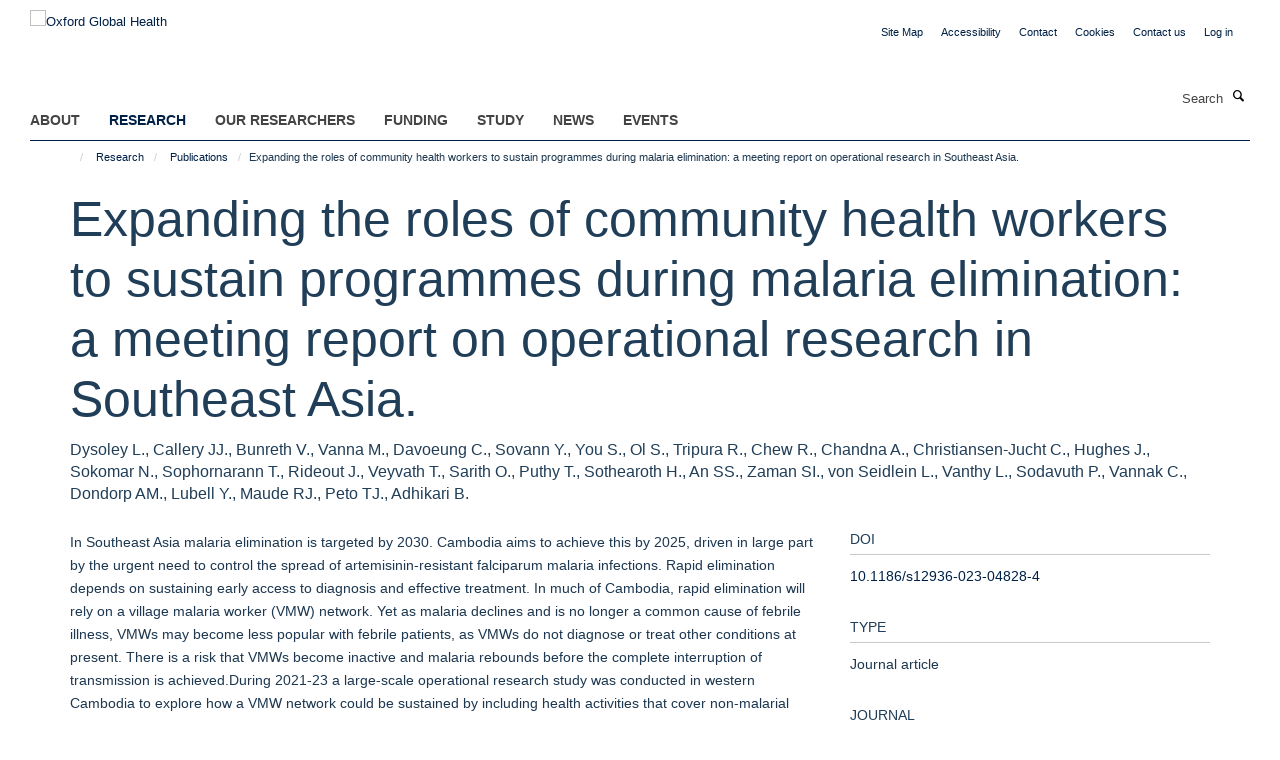

--- FILE ---
content_type: text/html;charset=utf-8
request_url: https://034.medsci.ox.ac.uk/research/publications/1595091?a85dce7e-bcc1-11f0-927c-c3d4946fa11b
body_size: 13444
content:
<!doctype html>
<html xmlns="http://www.w3.org/1999/xhtml" lang="en" xml:lang="en">

    <head><base href="https://034.medsci.ox.ac.uk/research/publications/1595091/" />
        <meta charset="utf-8" />
        <meta name="viewport" content="width=device-width, initial-scale=1.0" />
        <meta name="apple-mobile-web-app-capable" content="yes" />
        <meta name="apple-mobile-web-app-title" content="Haiku" />
        
        <meta http-equiv="Content-Type" content="text/html; charset=utf-8" /><meta name="citation_title" content="Expanding the roles of community health workers to sustain programmes during malaria elimination: a meeting report on operational research in Southeast Asia." /><meta name="citation_author" content="Dysoley L." /><meta name="citation_author" content="Callery JJ." /><meta name="citation_author" content="Bunreth V." /><meta name="citation_author" content="Vanna M." /><meta name="citation_author" content="Davoeung C." /><meta name="citation_author" content="Sovann Y." /><meta name="citation_author" content="You S." /><meta name="citation_author" content="Ol S." /><meta name="citation_author" content="Tripura R." /><meta name="citation_author" content="Chew R." /><meta name="citation_author" content="Chandna A." /><meta name="citation_author" content="Christiansen-Jucht C." /><meta name="citation_author" content="Hughes J." /><meta name="citation_author" content="Sokomar N." /><meta name="citation_author" content="Sophornarann T." /><meta name="citation_author" content="Rideout J." /><meta name="citation_author" content="Veyvath T." /><meta name="citation_author" content="Sarith O." /><meta name="citation_author" content="Puthy T." /><meta name="citation_author" content="Sothearoth H." /><meta name="citation_author" content="An SS." /><meta name="citation_author" content="Zaman SI." /><meta name="citation_author" content="von Seidlein L." /><meta name="citation_author" content="Vanthy L." /><meta name="citation_author" content="Sodavuth P." /><meta name="citation_author" content="Vannak C." /><meta name="citation_author" content="Dondorp AM." /><meta name="citation_author" content="Lubell Y." /><meta name="citation_author" content="Maude RJ." /><meta name="citation_author" content="Peto TJ." /><meta name="citation_author" content="Adhikari B." /><meta name="citation_publication_date" content="2024/01/02" /><meta name="citation_journal_title" content="Malar J" /><meta name="citation_volume" content="23" /><meta name="citation_firstpage" content="2" /><meta content="In Southeast Asia malaria elimination is targeted by 2030. Cambodia aims to achieve this by 2025, driven in large part by the urgent need to control the spread of artemisinin-resistant falciparum malaria infections. Rapid elimination depends on sustaining early access to diagnosis and effective treatment. In much of Cambodia, rapid elimination will rely on a village malaria worker (VMW) network. Yet as malaria declines and is no longer a common cause of febrile illness, VMWs may become less popular with febrile patients, as VMWs do not diagnose or treat other conditions at present. There is a risk that VMWs become inactive and malaria rebounds before the complete interruption of transmission is achieved.During 2021-23 a large-scale operational research study was conducted in western Cambodia to explore how a VMW network could be sustained by including health activities that cover non-malarial illnesses to encourage febrile patients to continue to attend. 105 VMWs received new rapid diagnostic tests (including dengue antigen-antibody and combined malaria/C-reactive protein tests), were trained in electronic data collection, and attended health education packages on hygiene and sanitation, disease surveillance and first aid, management of mild illness, and vaccination and antenatal care.In August 2023 the National Malaria Control Programme of Cambodia convened a stakeholder meeting in Battambang, Cambodia. Findings from the study were reviewed in the context of current malaria elimination strategies. The discussions informed policy options to sustain the relevance of the VMW network in Cambodia, and the potential for its integration with other health worker networks. This expansion could ensure VMWs remain active and relevant until malaria elimination is accomplished." name="description" /><meta name="og:title" content="Expanding the roles of community health workers to sustain programmes during malaria elimination: a meeting report on operational research in Southeast Asia." /><meta name="og:description" content="In Southeast Asia malaria elimination is targeted by 2030. Cambodia aims to achieve this by 2025, driven in large part by the urgent need to control the spread of artemisinin-resistant falciparum malaria infections. Rapid elimination depends on sustaining early access to diagnosis and effective treatment. In much of Cambodia, rapid elimination will rely on a village malaria worker (VMW) network. Yet as malaria declines and is no longer a common cause of febrile illness, VMWs may become less popular with febrile patients, as VMWs do not diagnose or treat other conditions at present. There is a risk that VMWs become inactive and malaria rebounds before the complete interruption of transmission is achieved.During 2021-23 a large-scale operational research study was conducted in western Cambodia to explore how a VMW network could be sustained by including health activities that cover non-malarial illnesses to encourage febrile patients to continue to attend. 105 VMWs received new rapid diagnostic tests (including dengue antigen-antibody and combined malaria/C-reactive protein tests), were trained in electronic data collection, and attended health education packages on hygiene and sanitation, disease surveillance and first aid, management of mild illness, and vaccination and antenatal care.In August 2023 the National Malaria Control Programme of Cambodia convened a stakeholder meeting in Battambang, Cambodia. Findings from the study were reviewed in the context of current malaria elimination strategies. The discussions informed policy options to sustain the relevance of the VMW network in Cambodia, and the potential for its integration with other health worker networks. This expansion could ensure VMWs remain active and relevant until malaria elimination is accomplished." /><meta name="og:url" content="https://034.medsci.ox.ac.uk/research/publications/1595091" /><meta name="twitter:card" content="summary" /><meta name="twitter:title" content="Expanding the roles of community health workers to sustain programmes during malaria elimination: a meeting report on operational research in Southeast Asia." /><meta name="twitter:description" content="In Southeast Asia malaria elimination is targeted by 2030. Cambodia aims to achieve this by 2025, driven in large part by the urgent need to control the spread of artemisinin-resistant falciparum malaria infections. Rapid elimination depends on sustaining early access to diagnosis and effective treatment. In much of Cambodia, rapid elimination will rely on a village malaria worker (VMW) network. Yet as malaria declines and is no longer a common cause of febrile illness, VMWs may become less popular with febrile patients, as VMWs do not diagnose or treat other conditions at present. There is a risk that VMWs become inactive and malaria rebounds before the complete interruption of transmission is achieved.During 2021-23 a large-scale operational research study was conducted in western Cambodia to explore how a VMW network could be sustained by including health activities that cover non-malarial illnesses to encourage febrile patients to continue to attend. 105 VMWs received new rapid diagnostic tests (including dengue antigen-antibody and combined malaria/C-reactive protein tests), were trained in electronic data collection, and attended health education packages on hygiene and sanitation, disease surveillance and first aid, management of mild illness, and vaccination and antenatal care.In August 2023 the National Malaria Control Programme of Cambodia convened a stakeholder meeting in Battambang, Cambodia. Findings from the study were reviewed in the context of current malaria elimination strategies. The discussions informed policy options to sustain the relevance of the VMW network in Cambodia, and the potential for its integration with other health worker networks. This expansion could ensure VMWs remain active and relevant until malaria elimination is accomplished." /><meta name="generator" content="Plone - http://plone.org" /><meta itemprop="url" content="https://034.medsci.ox.ac.uk/research/publications/1595091" /><title>Expanding the roles of community health workers to sustain programmes during malaria elimination: a meeting report on operational research in Southeast Asia. — Oxford Global Health</title>
        
        
        
        
        
    <link rel="stylesheet" type="text/css" media="screen" href="https://034.medsci.ox.ac.uk/portal_css/Turnkey%20Theme/resourcecollective.cookielawcookielaw-cachekey-922b612fd3b795e38a8f79962b34e794.css" /><link rel="stylesheet" type="text/css" href="https://034.medsci.ox.ac.uk/portal_css/Turnkey%20Theme/themebootstrapcssselect2-cachekey-b77b08908223f88ee98f4fc13b59939c.css" /><link rel="stylesheet" type="text/css" href="https://034.medsci.ox.ac.uk/portal_css/Turnkey%20Theme/themebootstrapcssmagnific.popup-cachekey-b9c2b155eaf46d1b8b74f8122267a3fc.css" /><link rel="stylesheet" type="text/css" media="screen" href="https://034.medsci.ox.ac.uk/portal_css/Turnkey%20Theme/resourcecollective.covercsscover-cachekey-e63d2f12034ec1172cbab98663b9d045.css" /><link rel="stylesheet" type="text/css" media="screen" href="https://034.medsci.ox.ac.uk/portal_css/Turnkey%20Theme/resourcehaiku.coveroverlays-cachekey-412e28eef17f5bfe051f84a97f01a70b.css" /><link rel="stylesheet" type="text/css" href="https://034.medsci.ox.ac.uk/portal_css/Turnkey%20Theme/resourcehaiku.coverhaiku.chooser-cachekey-72abfe9fa79fc14f94d7d292c71e9b27.css" /><link rel="stylesheet" type="text/css" href="https://034.medsci.ox.ac.uk/portal_css/Turnkey%20Theme/resourcehaiku.widgets.imagehaiku.image.widget-cachekey-d1d79f91cb6dc8ab3df4ee1b2f749090.css" /><link rel="stylesheet" type="text/css" media="screen" href="https://034.medsci.ox.ac.uk/++resource++haiku.core.vendor/prism.min.css" /><link rel="canonical" href="https://034.medsci.ox.ac.uk/research/publications/1595091" /><link rel="search" href="https://034.medsci.ox.ac.uk/@@search" title="Search this site" /><link rel="shortcut icon" type="image/x-icon" href="https://034.medsci.ox.ac.uk/favicon.ico?v=485c5f46-bcc0-11f0-927c-c3d4946fa11b" /><link rel="apple-touch-icon" href="https://034.medsci.ox.ac.uk/apple-touch-icon.png?v=485c5f47-bcc0-11f0-927c-c3d4946fa11b" /><script type="text/javascript" src="https://034.medsci.ox.ac.uk/portal_javascripts/Turnkey%20Theme/resourcecollective.cookielawcookielaw_disabler-cachekey-82ed58681e1cfc7944f31cec91cae50b.js"></script><script type="text/javascript" src="https://034.medsci.ox.ac.uk/portal_javascripts/Turnkey%20Theme/themebootstrapjsvendorrespond-cachekey-d7e5329d7ef0aa2ca9ea869945d9a069.js"></script><script type="text/javascript" src="https://034.medsci.ox.ac.uk/portal_javascripts/Turnkey%20Theme/resourceplone.app.jquery-cachekey-e24b059693e584c7de1ed99ce082f667.js"></script><script type="text/javascript" src="https://034.medsci.ox.ac.uk/portal_javascripts/Turnkey%20Theme/++theme++bootstrap/js/vendor/bootstrap.js"></script><script type="text/javascript" src="https://034.medsci.ox.ac.uk/portal_javascripts/Turnkey%20Theme/themebootstrapjspluginsvendorjquery.trunk8-cachekey-b6a1ea0b565d4fcb468d69065e90f127.js"></script><script type="text/javascript" src="https://034.medsci.ox.ac.uk/portal_javascripts/Turnkey%20Theme/plone_javascript_variables-cachekey-0a8f2902eda8aa242ad734684892463e.js"></script><script type="text/javascript" src="https://034.medsci.ox.ac.uk/portal_javascripts/Turnkey%20Theme/resourceplone.app.jquerytools-cachekey-ce63e5be2cf433f8d1910dcaffc276c7.js"></script><script type="text/javascript" src="https://034.medsci.ox.ac.uk/portal_javascripts/Turnkey%20Theme/mark_special_links-cachekey-1bbb0b9b04a9b0530b2a0fd231cb0104.js"></script><script type="text/javascript" src="https://034.medsci.ox.ac.uk/portal_javascripts/Turnkey%20Theme/resourceplone.app.discussion.javascriptscomments-cachekey-7c4e2e6c0f1c8621602fdfe1e2a7ab14.js"></script><script type="text/javascript" src="https://034.medsci.ox.ac.uk/portal_javascripts/Turnkey%20Theme/themebootstrapjspluginsvendorselect2-cachekey-70e775e38b6fb40f7f01f34ddfde378a.js"></script><script type="text/javascript" src="https://034.medsci.ox.ac.uk/portal_javascripts/Turnkey%20Theme/++theme++bootstrap/js/plugins/vendor/jquery.html5-placeholder-shim.js"></script><script type="text/javascript" src="https://034.medsci.ox.ac.uk/portal_javascripts/Turnkey%20Theme/++theme++bootstrap/js/vendor/hammer.js"></script><script type="text/javascript" src="https://034.medsci.ox.ac.uk/portal_javascripts/Turnkey%20Theme/themebootstrapjspluginshaikujquery.navigation-portlets-cachekey-0127c7a47ce345f6212a0e7587dd378c.js"></script><script type="text/javascript" src="https://034.medsci.ox.ac.uk/portal_javascripts/Turnkey%20Theme/themebootstrapjspluginsvendormasonry-cachekey-bdb58774ebcb46d0523238928b979031.js"></script><script type="text/javascript" src="https://034.medsci.ox.ac.uk/portal_javascripts/Turnkey%20Theme/themebootstrapjspluginsvendorimagesloaded-cachekey-ed72aa27e712ac8c583e283553189a0b.js"></script><script type="text/javascript" src="https://034.medsci.ox.ac.uk/portal_javascripts/Turnkey%20Theme/++theme++bootstrap/js/plugins/vendor/jquery.lazysizes.js"></script><script type="text/javascript" src="https://034.medsci.ox.ac.uk/portal_javascripts/Turnkey%20Theme/++theme++bootstrap/js/plugins/vendor/jquery.magnific.popup.js"></script><script type="text/javascript" src="https://034.medsci.ox.ac.uk/portal_javascripts/Turnkey%20Theme/themebootstrapjspluginsvendorjquery.toc-cachekey-36afd98547070616c0494433ebf7f97b.js"></script><script type="text/javascript" src="https://034.medsci.ox.ac.uk/portal_javascripts/Turnkey%20Theme/++theme++bootstrap/js/turnkey-various.js"></script><script type="text/javascript" src="https://034.medsci.ox.ac.uk/portal_javascripts/Turnkey%20Theme/resourcecollective.coverjsmain-cachekey-af8b12184dfb83a752a3b923bf99355f.js"></script><script type="text/javascript" src="https://034.medsci.ox.ac.uk/portal_javascripts/Turnkey%20Theme/resourcehaiku.mmenu.jsjquery.mmenu.all.min-cachekey-7f44637ad7553977b43433432b0547bf.js"></script><script type="text/javascript" src="https://034.medsci.ox.ac.uk/portal_javascripts/Turnkey%20Theme/resourcecollective.cookielawcookielaw_banner-cachekey-cb21974b872d3feb573eece62420d4b7.js"></script><script type="text/javascript">
        jQuery(function($){
            if (typeof($.datepicker) != "undefined"){
              $.datepicker.setDefaults(
                jQuery.extend($.datepicker.regional[''],
                {dateFormat: 'mm/dd/yy'}));
            }
        });
        </script><script async="" src="https://www.googletagmanager.com/gtag/js?id=G-3CQ82EF1TL"></script><script>
  window.dataLayer = window.dataLayer || [];
  function gtag(){dataLayer.push(arguments);}
  gtag('js', new Date());

  gtag('config', 'G-3CQ82EF1TL');
</script><script async="" src="https://www.googletagmanager.com/gtag/js?id=G-XGCJDCD27G"></script><script>
window.dataLayer = window.dataLayer || [];
function gtag(){dataLayer.push(arguments);}
gtag('js', new Date());
gtag('config', 'G-XGCJDCD27G');
</script>
    <link href="https://034.medsci.ox.ac.uk/++theme++sublime-bdazzeled/screen.css" rel="stylesheet" />
  
    <link href="https://034.medsci.ox.ac.uk/++theme++sublime-bdazzeled/style.css" rel="stylesheet" />
  <style type="text/css" class="extra-css" id="global-extra-css">#site-bar {
  padding-top: 1.9em
}

#site-header .nav li a, #site-parent__header .nav li a {
    font-size: 1.1rem;
    font-weight: bold;
}


.btn-default, .link-button {
    transition: all 0.3s ease;
    background-color: #002147;
    border-color: #002147;
    color: #fff;
    text-shadow: none;
   border-radius: 5px !important;
}
.listing-item-profile h2, .listing-item-profile .heading-2 {
    font-size: 1.27692rem;
}
.cs-be55d6a0-d0da-47f3-8ca5-24673b636105 {
    border-left-width: 2px!important;
    border-bottom-style: dashed!important;
    border-right-color: #ffffff!important;
    border-bottom-color: #ffffff!important;
    background-position: initial!important;
    border-top-color: #ffffff!important;
    border-left-style: dashed!important;
    border-right-style: dashed!important;
    margin-bottom: 0px!important;
    border-right-width: 2px!important;
    background-repeat: initial!important;
    background-size: auto!important;
    border-left-color: #ffffff!important;
    border-top-width: 2px!important;
    padding-top: 30px!important;
    padding-bottom: 0px!important;
    border-bottom-width: 2px!important;
    border-top-style: dashed!important;
    padding-left: 30px!important;
    padding-right: 30px!important;
}
.cs-9d090f62-b76d-4685-9119-ca4a3ee27c5b {
        border-left-width: 2px!important;
    border-bottom-style: dashed!important;
    border-right-color: #ffffff!important;
    border-bottom-color: #ffffff!important;
    background-position: initial!important;
    border-top-color: #ffffff!important;
    border-left-style: dashed!important;
    border-right-style: dashed!important;
    margin-bottom: 0px!important;
    border-right-width: 2px!important;
    background-repeat: initial!important;
    background-size: auto!important;
    border-left-color: #ffffff!important;
    border-top-width: 2px!important;
    padding-top: 30px!important;
    padding-bottom: 0px!important;
    border-bottom-width: 2px!important;
    border-top-style: dashed!important;
    padding-left: 30px!important;
    padding-right: 30px!important;
}
    padding-right: 30px !important;</style></head>

    <body class="template-view portaltype-publication site-Plone section-research subsection-publications subsection-publications-1595091 userrole-anonymous no-toolbar mount-034 richtext-modals layout-fullwidth-header-footer" dir="ltr"><div id="cookienotification">

    <div class="container">
    
        <div class="row">
        
            <div class="col-md-12">
                <h2>
                    Cookies on this website
                </h2>
                
            </div>
        
            <div class="col-md-12">
                <p>
                    We use cookies to ensure that we give you the best experience on our website. If you click 'Accept all cookies' we'll assume that you are happy to receive all cookies and you won't see this message again. If you click 'Reject all non-essential cookies' only necessary cookies providing core functionality such as security, network management, and accessibility will be enabled. Click 'Find out more' for information on how to change your cookie settings.
                </p>
                
            </div>
    
            <div class="col-md-12">
                <a class="btn btn-success cookie-continue" href="https://034.medsci.ox.ac.uk/@@enable-cookies?&amp;came_from=https://034.medsci.ox.ac.uk/research/publications/1595091">Accept all cookies</a>
                <a class="btn btn-danger cookie-disable" href="https://034.medsci.ox.ac.uk/@@disable-cookies?came_from=https://034.medsci.ox.ac.uk/research/publications/1595091">Reject all non-essential cookies</a>
                
            </div> 
            
        </div>
    
    </div>
     
</div><div id="site-wrapper" class="container-fluid">

            <div class="modal fade" id="modal" tabindex="-1" role="dialog" aria-hidden="true"></div>

            

            

            <div id="site-header" class="container">

                <div id="site-status"></div>

                

                <header class="row">
                    <div class="col-xs-10 col-sm-6">
                        <a id="primary-logo" title="Oxford Global Health" href="https://034.medsci.ox.ac.uk"><img src="https://034.medsci.ox.ac.uk/images/site-logos/ogh-website-banner.png" alt="Oxford Global Health" /></a>
                    </div>
                    <div class="col-sm-6 hidden-xs">
                        <div class="heading-spaced">
                            <div id="site__secondary-logo">
                                
                            </div>
                            <div id="site-actions">

        <ul class="list-unstyled list-inline text-right">
    
            
    
            
                
                    <li id="siteaction-sitemap">
                        <a href="https://034.medsci.ox.ac.uk/sitemap" title="" accesskey="3">Site Map</a>
                    </li>
                
            
            
                
                    <li id="siteaction-accessibility">
                        <a href="https://034.medsci.ox.ac.uk/accessibility" title="" accesskey="0">Accessibility</a>
                    </li>
                
            
            
                
                    <li id="siteaction-contact">
                        <a href="https://034.medsci.ox.ac.uk/contact-info" title="" accesskey="9">Contact</a>
                    </li>
                
            
            
                
                    <li id="siteaction-cookie-policy">
                        <a href="https://034.medsci.ox.ac.uk/cookies" title="" accesskey="">Cookies</a>
                    </li>
                
            
            
                
                    <li id="siteaction-contact-us">
                        <a href="https://034.medsci.ox.ac.uk/about-us/contact-us" title="" accesskey="">Contact us</a>
                    </li>
                
            
            
                
                    <li id="siteaction-login">
                        <a href="https://034.medsci.ox.ac.uk/Shibboleth.sso/Login?target=https://034.medsci.ox.ac.uk/shibboleth_loggedin?came_from=https://034.medsci.ox.ac.uk/research/publications/1595091" title="" accesskey="">Log in</a>
                    </li>
                
            
    
        </ul>
    </div>
                        </div>
                    </div>
                    <div class="col-xs-2 visible-xs">
                        <a href="#mmenu" role="button" class="btn btn-default" aria-label="Toggle menu">
                            <i class="glyphicon glyphicon-menu"></i>
                        </a>
                    </div>
                </header>

                <nav role="navigation">
                    <div class="row">
                        <div class="col-sm-10">
                            <div id="site-bar" class="collapse navbar-collapse">

	    <ul class="nav navbar-nav">

            

	            <li class="dropdown" id="portaltab-about">
	                <a href="https://034.medsci.ox.ac.uk/about" title="" data-toggle="" data-hover="dropdown">About</a>
                    <ul class="dropdown-menu" role="menu">
                        
                            <li>
                                <a href="https://034.medsci.ox.ac.uk/about/about" title="">About</a>
                            </li>
                        
                        
                            <li>
                                <a href="https://034.medsci.ox.ac.uk/about/Vacancies" title="">Vacancies</a>
                            </li>
                        
                        
                            <li>
                                <a href="https://034.medsci.ox.ac.uk/about/contact-us" title="">Contact us</a>
                            </li>
                        
                        
                            <li>
                                <a href="https://034.medsci.ox.ac.uk/about/join-us" title="">Join Us</a>
                            </li>
                        
                    </ul>
	            </li>

            
            

	            <li class="dropdown active" id="portaltab-research">
	                <a href="https://034.medsci.ox.ac.uk/research" title="" data-toggle="" data-hover="dropdown">Research</a>
                    <ul class="dropdown-menu" role="menu">
                        
                            <li>
                                <a href="https://034.medsci.ox.ac.uk/research/Research" title="">Research in Global Health</a>
                            </li>
                        
                        
                            <li>
                                <a href="https://034.medsci.ox.ac.uk/research/where-we-work" title="">Where We Work</a>
                            </li>
                        
                        
                            <li>
                                <a href="https://034.medsci.ox.ac.uk/research/making-a-difference" title="">Making a Difference</a>
                            </li>
                        
                        
                            <li>
                                <a href="https://034.medsci.ox.ac.uk/research/publications" title="">Publications</a>
                            </li>
                        
                    </ul>
	            </li>

            
            

	            <li class="dropdown" id="portaltab-our-researchers">
	                <a href="https://034.medsci.ox.ac.uk/our-researchers" title="" data-toggle="" data-hover="dropdown">Our Researchers</a>
                    <ul class="dropdown-menu" role="menu">
                        
                            <li>
                                <a href="https://034.medsci.ox.ac.uk/our-researchers/resources-for-researchers" title="">Resources for Researchers</a>
                            </li>
                        
                    </ul>
	            </li>

            
            

	            <li class="dropdown" id="portaltab-Funding">
	                <a href="https://034.medsci.ox.ac.uk/Funding" title="" data-toggle="">Funding</a>
                    
	            </li>

            
            

	            <li class="dropdown" id="portaltab-study">
	                <a href="https://034.medsci.ox.ac.uk/study" title="" data-toggle="">Study</a>
                    
	            </li>

            
            

	            <li class="dropdown" id="portaltab-news">
	                <a href="https://034.medsci.ox.ac.uk/news" title="" data-toggle="">News</a>
                    
	            </li>

            
            

	            <li class="dropdown" id="portaltab-events">
	                <a href="https://034.medsci.ox.ac.uk/events" title="" data-toggle="" data-hover="dropdown">Events</a>
                    <ul class="dropdown-menu" role="menu">
                        
                            <li>
                                <a href="https://034.medsci.ox.ac.uk/events/conferences" title="">Conferences relating to Global Health</a>
                            </li>
                        
                    </ul>
	            </li>

            

            

	    </ul>

    </div>
                        </div>
                        <div class="col-sm-2">
                            <form action="https://034.medsci.ox.ac.uk/@@search" id="site-search" class="form-inline" role="form">
                                <div class="input-group">
                                    <label class="sr-only" for="SearchableText">Search</label>
                                    <input type="text" class="form-control" name="SearchableText" id="SearchableText" placeholder="Search" />
                                    <span class="input-group-btn">
                                        <button class="btn" type="submit" aria-label="Search"><i class="glyphicon-search"></i></button>
                                    </span>
                                </div>
                            </form>
                        </div>
                    </div>
                </nav>

                <div class="container">
                    <div class="row">
                        <div class="col-md-12">
                            <ol class="breadcrumb" id="site-breadcrumbs"><li><a title="Home" href="https://034.medsci.ox.ac.uk"><span class="glyphicon glyphicon-home"></span></a></li><li><a href="https://034.medsci.ox.ac.uk/research">Research</a></li><li><a href="https://034.medsci.ox.ac.uk/research/publications">Publications</a></li><li class="active">Expanding the roles of community health workers to sustain programmes during malaria elimination: a meeting report on operational research in Southeast Asia.</li></ol>
                        </div>
                    </div>
                </div>

            </div>

            <div id="content" class="container ">

                            

                            

            

        <div itemscope="" itemtype="http://schema.org/Thing">

            <meta itemprop="url" content="https://034.medsci.ox.ac.uk/research/publications/1595091" />

            
                <div id="above-page-header">
    

</div>
            

            
                
                
                    
                        <div class="page-header">
                            <div class="row">
                                    
                                <div class="col-xs-12 col-sm-12">
                                    
                                    
                                        <h1>
                                            <span itemprop="name">Expanding the roles of community health workers to sustain programmes during malaria elimination: a meeting report on operational research in Southeast Asia.</span>
                                            <small>
                                                
                                            </small>
                                        </h1>
                                    
                                    
                                    
                    <div id="below-page-title">
</div>
                    <h5 style="margin:10px 0">Dysoley L., Callery JJ., Bunreth V., Vanna M., Davoeung C., Sovann Y., You S., Ol S., Tripura R., Chew R., Chandna A., Christiansen-Jucht C., Hughes J., Sokomar N., Sophornarann T., Rideout J., Veyvath T., Sarith O., Puthy T., Sothearoth H., An SS., Zaman SI., von Seidlein L., Vanthy L., Sodavuth P., Vannak C., Dondorp AM., Lubell Y., Maude RJ., Peto TJ., Adhikari B.</h5>
                
                                    
                                </div>
                                    
                                
                                            
                            </div>
                        </div>
                    
                    
                    
                    
                 
            

            
                <div id="below-page-header"></div>
            

            
                <div id="above-page-content"></div>
            

            
                <div class="row">
        
                    <div id="site-content" class="col-sm-8">

                        

                            
                                
                            

                            
                                
                            

                            
                                
                                    
                                
                            
            
                            <div class="row">
                                <div id="site-content-body" class="col-sm-12">
            
                                    
                
                    
                    
                    <div class="row">
                        <div class="col-sm-4">
                            
                        </div>
                        <div class="col-sm-12">
                           <p style="margin-top:0">In Southeast Asia malaria elimination is targeted by 2030. Cambodia aims to achieve this by 2025, driven in large part by the urgent need to control the spread of artemisinin-resistant falciparum malaria infections. Rapid elimination depends on sustaining early access to diagnosis and effective treatment. In much of Cambodia, rapid elimination will rely on a village malaria worker (VMW) network. Yet as malaria declines and is no longer a common cause of febrile illness, VMWs may become less popular with febrile patients, as VMWs do not diagnose or treat other conditions at present. There is a risk that VMWs become inactive and malaria rebounds before the complete interruption of transmission is achieved.During 2021-23 a large-scale operational research study was conducted in western Cambodia to explore how a VMW network could be sustained by including health activities that cover non-malarial illnesses to encourage febrile patients to continue to attend. 105 VMWs received new rapid diagnostic tests (including dengue antigen-antibody and combined malaria/C-reactive protein tests), were trained in electronic data collection, and attended health education packages on hygiene and sanitation, disease surveillance and first aid, management of mild illness, and vaccination and antenatal care.In August 2023 the National Malaria Control Programme of Cambodia convened a stakeholder meeting in Battambang, Cambodia. Findings from the study were reviewed in the context of current malaria elimination strategies. The discussions informed policy options to sustain the relevance of the VMW network in Cambodia, and the potential for its integration with other health worker networks. This expansion could ensure VMWs remain active and relevant until malaria elimination is accomplished.</p>
                        </div>
                    </div>
                
                                    
                                </div>
            
                                
            
                            </div>
            
                            
                    <p>
                        
                        <a role="button" title="Original publication" class="btn btn-default" target="_blank" rel="noopener" href="http://doi.org/10.1186/s12936-023-04828-4">Original publication</a>
                        
                    </p>

                    
                
                        
        
                    </div>
        
                    <div class="site-sidebar col-sm-4">
        
                        <div id="aside-page-content"></div>
              
                        

                    
                        <h5 class="publication-lead">DOI</h5>
                        <p>
                            <a href="http://doi.org/10.1186/s12936-023-04828-4" target="_blank" rel="noopener">10.1186/s12936-023-04828-4</a>
                        </p>
                    

                    
                        <h5 class="publication-lead">Type</h5>
                        <p>Journal article</p>
                    

                    
                        <h5 class="publication-lead">Journal</h5>
                        <p>Malar J</p>
                    

                    

                    

                    

                    
                        <h5 class="publication-lead">Publication Date</h5>
                        <p>02/01/2024</p>
                    

                    
                        <h5 class="publication-lead">Volume</h5>
                        <p>23</p>
                    

                    

                    

                    

                    
                        <div class="content-box">
                            <h5 class="publication-lead">Keywords</h5>
                            <p>Community health workers, Malaria, Malaria elimination, Roles, Village malaria workers, Pregnancy, Humans, Female, Community Health Workers, Operations Research, Malaria, Cambodia, Surveys and Questionnaires</p>
                        </div>
                    

                
        
                    </div>
        
                </div>
            

            
                <div id="below-page-content"></div>
            
            
        </div>

    

        
                        </div>

            <footer id="site-footer" class="container" itemscope="" itemtype="http://schema.org/WPFooter">
        <hr />
        





    <div class="row" style="margin-bottom:20px">

        <div class="col-md-4">
            
        </div>

        <div class="col-md-8">
            
                <div id="site-copyright">
                    ©
                    2025
                    This website was supported by the University of Oxford’s Strategic Research Fund and the John Fell Fund.
                </div>
            
            
                <ul id="footer-nav" class="list-inline">
                    
                        <li>
                            <a href="http://www.ox.ac.uk/copyright" target="_blank" rel="noopener">Copyright Statement</a>
                        </li>
                    
                    
                        <li>
                            <a href="https://www.medsci.ox.ac.uk/about/data-privacy-notice" target="_blank" rel="noopener">Data Privacy Notice</a>
                        </li>
                    
                    
                        <li>
                            <a href="https://compliance.admin.ox.ac.uk/submit-foi" target="_blank" rel="noopener">Freedom of Information</a>
                        </li>
                    
                </ul>
            
        </div>
    </div>





    <div id="site-actions-footer" class="visible-xs-block" style="margin:20px 0">

        <ul class="list-unstyled list-inline text-center">

            
                
                    <li id="siteaction-sitemap">
                        <a href="https://034.medsci.ox.ac.uk/sitemap" title="Site Map" accesskey="3">Site Map</a>
                    </li>
                
            
            
                
                    <li id="siteaction-accessibility">
                        <a href="https://034.medsci.ox.ac.uk/accessibility" title="Accessibility" accesskey="0">Accessibility</a>
                    </li>
                
            
            
                
                    <li id="siteaction-contact">
                        <a href="https://034.medsci.ox.ac.uk/contact-info" title="Contact" accesskey="9">Contact</a>
                    </li>
                
            
            
                
                    <li id="siteaction-cookie-policy">
                        <a href="https://034.medsci.ox.ac.uk/cookies" title="Cookies" accesskey="">Cookies</a>
                    </li>
                
            
            
                
                    <li id="siteaction-contact-us">
                        <a href="https://034.medsci.ox.ac.uk/about-us/contact-us" title="Contact us" accesskey="">Contact us</a>
                    </li>
                
            
            
                
                    <li id="siteaction-login">
                        <a href="https://034.medsci.ox.ac.uk/Shibboleth.sso/Login?target=https://034.medsci.ox.ac.uk/shibboleth_loggedin?came_from=https://034.medsci.ox.ac.uk/research/publications/1595091" title="Log in" accesskey="">Log in</a>
                    </li>
                
            

        </ul>
    </div>









    </footer>

        </div><div id="haiku-mmenu">

            <nav id="mmenu" data-searchfield="true" data-title="Menu" data-search="true">
                <ul>
                    <li>


    <a href="https://www.globalhealth.ox.ac.uk/about" class="state-published" title="">
        <span>About</span>
    </a>

<ul>
<li>


    <a href="https://www.globalhealth.ox.ac.uk/about/about" class="state-published" title="Oxford Global Health at the University of Oxford spans over 60 departments, encompasses over 600 global health researchers worldwide, partners with over 60 countries and offers more than 12 post-graduate programmes.">
        <span>About</span>
    </a>

</li>
<li>


    <a href="https://www.globalhealth.ox.ac.uk/about/Vacancies" class="state-published" title="">
        <span>Vacancies</span>
    </a>

<ul>
<li>


    <a href="https://www.globalhealth.ox.ac.uk/about/Vacancies/senior-researcher-climate-change-and-child-mental-health" class="state-published" title="">
        <span>Senior Researcher: Climate Change and Child Mental Health</span>
    </a>

</li>

</ul>
</li>
<li>


    <a href="https://www.globalhealth.ox.ac.uk/about/contact-us" class="state-published" title="If you would like further information about Oxford Global Health, please email enquiries@globalhealth.ox.ac.uk">
        <span>Contact us</span>
    </a>

</li>
<li>


    <a href="https://www.globalhealth.ox.ac.uk/about/join-us" class="state-published" title="The Oxford Global Health Network is an inclusive network of global health researchers across all four divisions of the University. We welcome researchers from all fields who have an interest in global health and encourage cross-disciplinary and collaborative research.">
        <span>Join Us</span>
    </a>

</li>

</ul>
</li>
<li>


    <a href="https://www.globalhealth.ox.ac.uk/research" class="state-published" title="">
        <span>Research</span>
    </a>

<ul>
<li>


    <a href="https://www.globalhealth.ox.ac.uk/research/where-we-work" class="state-published" title="Global health research at the University of Oxford spans more than 60 countries worldwide. Explore the global health map to find out more about some of the countries we work in and highlights from our diverse global health portfolio.">
        <span>Where We Work</span>
    </a>

</li>
<li>


    <a href="https://www.globalhealth.ox.ac.uk/research/making-a-difference" class="state-published" title="">
        <span>Making a Difference</span>
    </a>

<ul>
<li>


    <a href="https://www.globalhealth.ox.ac.uk/research/making-a-difference/making-a-difference-cover" class="state-published" title="Read stories, videos and podcasts that highlight how the University of Oxford's global health research transforms lives. Arising from research led by individual groups or global partnerships, these reports spotlight impactful projects by both current and recently completed global health programmes.">
        <span>Making a Difference Cover</span>
    </a>

</li>
<li>


    <a href="https://www.globalhealth.ox.ac.uk/research/making-a-difference/making-a-difference-news" class="state-published" title="">
        <span>Making a Difference News</span>
    </a>

</li>

</ul>
</li>
<li>


    <a href="https://www.globalhealth.ox.ac.uk/research/publications" class="state-published" title="">
        <span>Publications</span>
    </a>

</li>
<li>


    <a href="https://www.globalhealth.ox.ac.uk/research/Research" class="state-published" title="Oxford Global Health supports inclusive, ethical and engaged research that has a high impact on lives in low- and middle-income countries, and which demonstrates how Oxford addresses the United Nation’s Sustainable Development Goals through its research, innovation and impact. Oxford researchers work on global health projects from a breadth of perspectives, some of which are highlighted on this page. These span work that both encompasses different aspects of global health and that is addressing global health challenges from multi-disciplinary perspectives.">
        <span>Research in Global Health</span>
    </a>

</li>
<li>


    <a href="https://www.globalhealth.ox.ac.uk/research/crossing-disciplines" class="state-published" title="The University of Oxford is committed to identifying and finding solutions to health challenges across the globe. A cross-disciplinary approach brings together researchers from all over the University to identify multi-faceted solutions to global health issues.">
        <span>Crossing Disciplines</span>
    </a>

</li>
<li>


    <a href="https://www.globalhealth.ox.ac.uk/research/working-in-partnership" class="state-published" title="Building on years of trusted global reach, the University of Oxford works with local communities, hospitals, governments and partners to disseminate knowledge widely and effectively. We believe in equitable global research, open access to tools and protocols and a robust ethical framework and expertise.">
        <span>Working in Partnership</span>
    </a>

</li>
<li>


    <a href="https://www.globalhealth.ox.ac.uk/research/centres-of-excellence" class="state-published" title="Our global health research excellence spans medicine, physical sciences, mathematics, statistics, social sciences, ethics and beyond. We have the breadth and depth of knowledge to partner in major initiatives overseas, in addition to our substantial concentration of global health research in the UK.">
        <span>Centres of Excellence</span>
    </a>

<ul>
<li>


    <a href="https://www.globalhealth.ox.ac.uk/research/centres-of-excellence/centre-for-tropical-medicine-and-global-health" class="state-published" title="">
        <span>Centre for Tropical Medicine and Global Health</span>
    </a>

</li>
<li>


    <a href="https://www.globalhealth.ox.ac.uk/research/centres-of-excellence/oxford-university-clinical-research-unit" class="state-published" title="">
        <span>Oxford University Clinical Research Unit</span>
    </a>

</li>
<li>


    <a href="https://www.globalhealth.ox.ac.uk/research/centres-of-excellence/mahidol-oxford-tropical-medicine-research-unit" class="state-published" title="">
        <span>Mahidol Oxford Tropical Medicine Research Unit</span>
    </a>

</li>
<li>


    <a href="https://www.globalhealth.ox.ac.uk/research/centres-of-excellence/kemri-wellcome-trust-research-programme" class="state-published" title="">
        <span>KEMRI Wellcome Trust Research Programme</span>
    </a>

</li>
<li>


    <a href="https://www.globalhealth.ox.ac.uk/research/centres-of-excellence/ndm-centre-for-global-health-research" class="state-published" title="">
        <span>NDM Centre for Global Health Research</span>
    </a>

</li>
<li>


    <a href="https://www.globalhealth.ox.ac.uk/research/centres-of-excellence/pandemic-sciences-institute" class="state-published" title="">
        <span>Pandemic Sciences Institute</span>
    </a>

</li>
<li>


    <a href="https://www.globalhealth.ox.ac.uk/research/centres-of-excellence/china-kadoorie-biobank" class="state-published" title="">
        <span>China Kadoorie Biobank</span>
    </a>

</li>

</ul>
</li>

</ul>
</li>
<li>


    <a href="https://www.globalhealth.ox.ac.uk/our-researchers" class="state-published" title="">
        <span>Our Researchers</span>
    </a>

<ul>
<li>


    <a href="https://www.globalhealth.ox.ac.uk/our-researchers/resources-for-researchers" class="state-published" title="">
        <span>Resources for Researchers</span>
    </a>

</li>

</ul>
</li>
<li>


    <a href="https://www.globalhealth.ox.ac.uk/Funding" class="state-published" title="">
        <span>Funding</span>
    </a>

<ul>
<li>


    <a href="https://www.globalhealth.ox.ac.uk/Funding/Research" class="state-published" title="The University of Oxford has a wealth of information to help researchers and research support staff to find funding, assist with the application process, and manage resulting research awards.">
        <span>Funding</span>
    </a>

</li>
<li>


    <a href="https://www.globalhealth.ox.ac.uk/Funding/funding-opportunities" class="state-published" title="">
        <span>Funding opportunities</span>
    </a>

<ul>
<li>


    <a href="https://www.globalhealth.ox.ac.uk/Funding/funding-opportunities/mrc-developmental-pathway-funding-scheme" class="state-published" title="">
        <span>MRC: Developmental Pathway Funding scheme: stage one. Deadline: 19 November 2025</span>
    </a>

</li>
<li>


    <a href="https://www.globalhealth.ox.ac.uk/Funding/funding-opportunities/the-british-academy-global-professorships" class="state-published" title="">
        <span>The British Academy: Global Professorships. Deadline: 23 October 2024</span>
    </a>

</li>
<li>


    <a href="https://www.globalhealth.ox.ac.uk/Funding/funding-opportunities/torch-global-south-visiting-professorship" class="state-published" title="">
        <span>TORCH: Global South Visiting Professorship. Deadline: 7 October 2024</span>
    </a>

</li>
<li>


    <a href="https://www.globalhealth.ox.ac.uk/Funding/funding-opportunities/mrc-public-health-intervention-development" class="state-published" title="">
        <span>MRC: Public Health Intervention Development. Deadline: 19 March 2024</span>
    </a>

</li>
<li>


    <a href="https://www.globalhealth.ox.ac.uk/Funding/funding-opportunities/nihr-global-health-professorships" class="state-published" title="">
        <span>NIHR: Global Health Research Professorships. Deadline: 11 December 2024</span>
    </a>

</li>
<li>


    <a href="https://www.globalhealth.ox.ac.uk/Funding/funding-opportunities/nihr-research-and-innovation-for-global-health-transformation-right-programme-7" class="state-published" title="">
        <span>NIHR Research and Innovation for Global Health Transformation (RIGHT) programme. (recurring)</span>
    </a>

</li>
<li>


    <a href="https://www.globalhealth.ox.ac.uk/Funding/funding-opportunities/postgraduate-int-conference-travel-grants" class="state-published" title="">
        <span>Postgraduate international conference travel grants. Deadline: 31 October 2025</span>
    </a>

</li>
<li>


    <a href="https://www.globalhealth.ox.ac.uk/Funding/funding-opportunities/wellcome-transforming-early-intervention-for-anxiety-depression-and-psychosis-in-young-people" class="state-published" title="">
        <span>Wellcome Trust: Transforming early intervention for anxiety, depression and psychosis in young people. 11 November 2025</span>
    </a>

</li>
<li>


    <a href="https://www.globalhealth.ox.ac.uk/Funding/funding-opportunities/nihr-global-health-research-groups" class="state-published" title="">
        <span>NIHR: Global Health Research Groups. (recurring)</span>
    </a>

</li>
<li>


    <a href="https://www.globalhealth.ox.ac.uk/Funding/funding-opportunities/pre-announcement-develop-interdisciplinary-research-proposals-to-tackle-epidemic-threats" class="state-published" title="">
        <span>UKRI: Develop interdisciplinary research proposals to tackle epidemic threats. Deadline: 27 Feb 2024</span>
    </a>

</li>
<li>


    <a href="https://www.globalhealth.ox.ac.uk/Funding/funding-opportunities/academy-of-medical-sciences-networking-grants-deadline-9-november-2023" class="state-published" title="">
        <span>Academy of Medical Sciences: Networking Grants. Next round expected Nov 2024 TBC (recurring)</span>
    </a>

</li>
<li>


    <a href="https://www.globalhealth.ox.ac.uk/Funding/funding-opportunities/mrc-applied-global-health-research-stage-1-deadline-13-february-2024-future-funding-round-opens-may-2024" class="state-published" title="">
        <span>MRC: Applied Global Health Research and Partnerships: Stage 1 Deadline: 13 February 2024</span>
    </a>

</li>
<li>


    <a href="https://www.globalhealth.ox.ac.uk/Funding/funding-opportunities/pre-announcement-uk-japan-engineering-biology-for-novel-therapies-and-diagnostics-research-collaboration-deadline-march-2024" class="state-published" title="">
        <span>Pre-announcement: UK Japan Engineering Biology for Novel Therapies and Diagnostics Research Collaboration. Deadline: March 2024</span>
    </a>

</li>
<li>


    <a href="https://www.globalhealth.ox.ac.uk/Funding/funding-opportunities/wellcome-antimicrobial-resistance-genomes-big-data-and-emerging-technologies" class="state-published" title="">
        <span>Wellcome: Antimicrobial Resistance – Genomes, Big Data and Emerging Technologies. Deadline: 1 December 2025</span>
    </a>

</li>
<li>


    <a href="https://www.globalhealth.ox.ac.uk/Funding/funding-opportunities/call-for-applications-to-establish-networks-of-epidemic-and-pandemic-sciences-research-excellence-across-africa-deadline-31-january-2024" class="state-published" title="">
        <span>Call for applications to establish networks of epidemic and pandemic sciences research excellence across Africa. Deadline: 31 January 2024</span>
    </a>

</li>
<li>


    <a href="https://www.globalhealth.ox.ac.uk/Funding/funding-opportunities/2024-soulsby-traveling-fellowship-programme-deadline-31-january-2024" class="state-published" title="">
        <span>2024 Soulsby Traveling Fellowship programme. Deadline: 31 January 2024</span>
    </a>

</li>
<li>


    <a href="https://www.globalhealth.ox.ac.uk/Funding/funding-opportunities/conservation-food-and-health-foundation-grant-deadline-1-jan-2024-recurring" class="state-published" title="">
        <span>Conservation, Food and Health Foundation grant. Deadline: 1 Jan 2024 (recurring)</span>
    </a>

</li>
<li>


    <a href="https://www.globalhealth.ox.ac.uk/Funding/funding-opportunities/transdisciplinary-approaches-to-mobility-and-global-health-phase-1-deadline-25-march-2024" class="state-published" title="">
        <span>Transdisciplinary Approaches to Mobility and Global Health. Phase 1. Deadline: 25 March 2024</span>
    </a>

</li>
<li>


    <a href="https://www.globalhealth.ox.ac.uk/Funding/funding-opportunities/validate-fellowships-vaccine-r-d-for-complex-intracellular-pathogens-causing-disease-in-lmic-deadline-28-april-2024" class="state-published" title="">
        <span>VALIDATE Fellowships: Vaccine R&amp;D for complex intracellular pathogens causing disease in LMIC. Deadline 8 April 2024</span>
    </a>

</li>
<li>


    <a href="https://www.globalhealth.ox.ac.uk/Funding/funding-opportunities/nihr-global-advanced-fellowship-new-award-to-launch-in-spring-2024" class="state-published" title="">
        <span>NIHR: Global Advanced Fellowship. New award to launch in Spring 2024.</span>
    </a>

</li>
<li>


    <a href="https://www.globalhealth.ox.ac.uk/Funding/funding-opportunities/pre-announcement-mrc-african-research-leaders-deadline-24-april-2024-forecast" class="state-published" title="">
        <span>MRC: African Research Leaders. Deadline: 24 April 2024</span>
    </a>

</li>
<li>


    <a href="https://council.science/mission-science/" class="state-published" title="The goal of this Global Call is to choose up to five Pilot Missions to test the proposed model, thoroughly examining their execution, outcomes, and impact. Successful Pilots will set the stage for adapting and expanding the model. The selected Pilots will demonstrate the value of truly collaborative transdisciplinary efforts in helping fast-track the achievement of the SDGs and accelerating societal transformation to sustainability. &#13;&#10;&#13;&#10;The ISC invite novel collaborative consortia of scientists, policymakers, non-governmental organizations, communities, and the private sector, working on the cutting edge of identifying solutions for complex sustainability challenges, to co-design specific Science Missions for sustainability over an 18-month period. The call is open to bids for Pilot Missions worldwide but we are strongly encouraging Pilots led by institutions located in the Global South to apply. &#13;&#10;&#13;&#10;The Pilot consortia will be selected to undertake a co-design process over an 18-month period to:&#13;&#10;- Engage with all relevant stakeholders and initiatives to clearly define a demand-driven science mission. &#13;&#10;- Build commitment and trust among stakeholders to work together towards the mission implementation.&#13;&#10;- Identify key obstacles and barriers currently hindering the Mission’s goals, and develop effective strategies to overcome them, promoting conditions for systems &#13;&#10;change.&#13;&#10;- Apply a ‘systems approach’ to each mission and identify what types of knowledge need to be harnessed and integrated from science, policy, and society.&#13;&#10;- Collaborate with stakeholders to develop a comprehensive implementation plan, incorporating the required scientific input and interventions at scale that will drive &#13;&#10;fundamental changes in political, economic, structural and behavioural aspects related to the Mission. This includes mapping existing capacities and resources and &#13;&#10;identifying areas for capacity building.&#13;&#10;- Engage potential funders to secure necessary funding for mission implementation. The ISC will facilitate discussions between Pilots and potential funders alongside &#13;&#10;Pilots’ fundraising efforts.&#13;&#10;- Establish an appropriate data management system ensuring data is stored and shared in a FAIR manner and complies with data security and privacy laws.&#13;&#10;- By the end of the co-design process, ensure Pilots have functional stakeholder &#13;&#10;engagement processes, necessary capabilities, organizational structures, and &#13;&#10;funding to enable full Mission implementation">
        <span>Launch of the Global call to co-design and embark on Science Missions for Sustainability.</span>
    </a>

</li>
<li>


    <a href="https://www.globalhealth.ox.ac.uk/Funding/funding-opportunities/maximising-uk-adaptation-to-climate-change-research-projects" class="state-published" title="">
        <span>Maximising UK adaptation to climate change research projects. Deadline 16 July</span>
    </a>

</li>
<li>


    <a href="https://www.globalhealth.ox.ac.uk/Funding/funding-opportunities/the-paul-farmer-lectureship-and-award-for-global-health-equity" class="state-published" title="">
        <span>The Paul Farmer Lectureship and Award for Global Health Equity. Deadline: July 15</span>
    </a>

</li>
<li>


    <a href="https://www.globalhealth.ox.ac.uk/Funding/funding-opportunities/nihr-global-health-research-2013-researcher-led-deadline-6-november" class="state-published" title="">
        <span>NIHR: Global Health Research – Researcher-led. Deadline: 6 November 2024</span>
    </a>

</li>
<li>


    <a href="https://www.globalhealth.ox.ac.uk/Funding/funding-opportunities/cifar-global-scholars-deadline-5-november" class="state-published" title="">
        <span>The British Academy-CIFAR Global Scholars 2026-28. Deadline: 5 November 2025</span>
    </a>

</li>
<li>


    <a href="https://www.globalhealth.ox.ac.uk/Funding/funding-opportunities/grants-for-international-research-collaborations-deadline-9-july-2024" class="state-published" title="">
        <span>Grants for international research collaborations. Deadline: 9 July 2024</span>
    </a>

</li>
<li>


    <a href="https://www.globalhealth.ox.ac.uk/Funding/funding-opportunities/impact-of-climate-change-on-health-deadline-25-september" class="state-published" title="">
        <span>The Medical Research Foundation Impact of Climate Change on Health. Deadline 25 September</span>
    </a>

</li>
<li>


    <a href="https://www.globalhealth.ox.ac.uk/Funding/funding-opportunities/uk-lmic-research-partnership-for-the-uk-public-health-rapid-support-team" class="state-published" title="">
        <span>NIHR: UK-LMIC Research Partnership for the UK Public Health Rapid Support Team (UK-PHRST). Deadline: 27 November 2025</span>
    </a>

</li>
<li>


    <a href="https://www.globalhealth.ox.ac.uk/Funding/funding-opportunities/research-on-interventions-for-global-health-transformation-right-call-8-deadline-23-october-2024" class="state-published" title="">
        <span>NIHR: Research on Interventions for Global Health Transformation (RIGHT) - call 8. Deadline: 23 October 2024</span>
    </a>

</li>
<li>


    <a href="https://www.globalhealth.ox.ac.uk/Funding/funding-opportunities/applied-global-health-research-deadline-3-december-2024" class="state-published" title="">
        <span>UKRI: Applied global health research. Deadline: 3 December 2024</span>
    </a>

</li>
<li>


    <a href="https://www.globalhealth.ox.ac.uk/Funding/funding-opportunities/networking-grants-deadline-9-november-2024" class="state-published" title="">
        <span>The Academy of Medical Sciences: Networking Grants. Deadline: 9 November 2024</span>
    </a>

</li>
<li>


    <a href="https://www.globalhealth.ox.ac.uk/Funding/funding-opportunities/nihr-global-health-professorships-1" class="state-published" title="">
        <span>NIHR: Global Health Professorships: IRAMS deadline 1 October 2024</span>
    </a>

</li>
<li>


    <a href="https://www.globalhealth.ox.ac.uk/Funding/funding-opportunities/amplifying-access-to-mental-health-innovation-quickfire-challenge-deadline-11-october-2024" class="state-published" title="">
        <span>Amplifying Access to Mental Health Innovation QuickFire Challenge. Deadline 11 October 2024</span>
    </a>

</li>
<li>


    <a href="https://www.globalhealth.ox.ac.uk/Funding/funding-opportunities/climate-and-mental-health-award-uncovering-mechanisms-between-heat-and-mental-health-deadline-21-january-2025" class="state-published" title="">
        <span>Wellcome: Climate and Mental Health Award: Uncovering mechanisms between heat and mental health. Deadline: 21 January 2025</span>
    </a>

</li>
<li>


    <a href="https://www.globalhealth.ox.ac.uk/Funding/funding-opportunities/wellcome-accelerating-scalable-digital-mental-health-interventions" class="state-published" title="">
        <span>Wellcome: Accelerating scalable digital mental health interventions. Deadline: 5 December 2024</span>
    </a>

</li>
<li>


    <a href="https://www.globalhealth.ox.ac.uk/Funding/funding-opportunities/[base64]" class="state-published" title="">
        <span>NIH: Notice of Special Interest: Career Development Opportunities for Research on Cancer in Global Settings. Deadline: 12 October 2024</span>
    </a>

</li>
<li>


    <a href="https://www.globalhealth.ox.ac.uk/Funding/funding-opportunities/ukri-international-partnership-ecology-and-evolution-of-infectious-diseases-deadline-20-november-2024" class="state-published" title="">
        <span>UKRI: International partnership: Ecology and Evolution of Infectious Diseases. Deadline: 20 November 2024</span>
    </a>

</li>
<li>


    <a href="https://www.globalhealth.ox.ac.uk/Funding/funding-opportunities/wellcome-climate-and-health-award-advancing-climate-mitigation-solutions-with-health-cobenefits-in-low-and-middle-income-countries-opening-25-november-2024" class="state-published" title="">
        <span>Wellcome: Climate and Health Award: Advancing climate mitigation solutions with health co-benefits in LMICs. Preliminary application deadline: 18 Feb 2025</span>
    </a>

</li>
<li>


    <a href="https://www.globalhealth.ox.ac.uk/Funding/funding-opportunities/lever-for-change-action-for-womens-health-deadline-3-december-2024" class="state-published" title="">
        <span>Lever for Change: Action for Women’s Health. Deadline 3 December 2024</span>
    </a>

</li>
<li>


    <a href="https://www.globalhealth.ox.ac.uk/Funding/funding-opportunities/victorias-secret-global-fund-for-womens-cancers-rising-innovator-research-grant" class="state-published" title="">
        <span>Victoria’s Secret Global Fund for Women’s Cancers Rising Innovator Research Grant. Deadline 23 January 2025</span>
    </a>

</li>
<li>


    <a href="https://www.globalhealth.ox.ac.uk/Funding/funding-opportunities/global-health-research-seed-funding-grant-deadline" class="state-published" title="">
        <span>Global Health Research Seed Funding Grant. Deadline 18 March 2025</span>
    </a>

</li>
<li>


    <a href="https://www.globalhealth.ox.ac.uk/Funding/funding-opportunities/nih-mobile-health-technology-and-outcomes-in-LMIC" class="state-published" title="">
        <span>NIH: Mobile Health: Technology and Outcomes in LMIC (R21/R33 - Clinical Trial Optional). Deadline: 21 March 2025</span>
    </a>

</li>
<li>


    <a href="https://www.globalhealth.ox.ac.uk/Funding/funding-opportunities/edctp-horizon-ju-gh-edctp3-2025" class="state-published" title="">
        <span>EDCTP: HORIZON-JU-GH-EDCTP3-2025 – actions supporting the global health EDCTP3 Joint Undertaking. Deadline: 20 March 2025</span>
    </a>

</li>
<li>


    <a href="https://www.globalhealth.ox.ac.uk/Funding/funding-opportunities/nihr-global-health-research-short-placement-award" class="state-published" title="">
        <span>NIHR: Global Health Research Short Placement Award for Research Collaboration - Round 5. Deadline: 13 February 2025</span>
    </a>

</li>
<li>


    <a href="https://www.globalhealth.ox.ac.uk/Funding/funding-opportunities/global-research-improving-pandemic-preparedness-gripp" class="state-published" title="">
        <span>Global Research Improving Pandemic Preparedness (GRIPP): Deadline: 14 November 2025</span>
    </a>

</li>
<li>


    <a href="https://www.globalhealth.ox.ac.uk/Funding/funding-opportunities/amr-knowledge-exchange-fund" class="state-published" title="">
        <span>AMR Knowledge Exchange Fund. Deadline: 10 March</span>
    </a>

</li>
<li>


    <a href="https://www.globalhealth.ox.ac.uk/Funding/funding-opportunities/wellcome-genomics-contexts-awards" class="state-published" title="">
        <span>Wellcome: Genomics Contexts Awards. Applications open: 11 November 2025</span>
    </a>

</li>
<li>


    <a href="https://www.globalhealth.ox.ac.uk/Funding/funding-opportunities/MRC-gap-fund-early-stage-development-of-new-healthcare-interventions" class="state-published" title="">
        <span>MRC: Gap fund for early-stage development of new healthcare interventions. Deadline: 12 November 2025</span>
    </a>

</li>

</ul>
</li>

</ul>
</li>
<li>


    <a href="https://www.globalhealth.ox.ac.uk/study" class="state-published" title="">
        <span>Study</span>
    </a>

<ul>
<li>


    <a href="https://www.globalhealth.ox.ac.uk/study/study" class="state-published" title="">
        <span>Study</span>
    </a>

</li>

</ul>
</li>
<li>


    <a href="https://www.globalhealth.ox.ac.uk/news" class="state-published" title="">
        <span>News</span>
    </a>

</li>
<li>


    <a href="https://www.globalhealth.ox.ac.uk/events" class="state-published" title="">
        <span>Events</span>
    </a>

<ul>
<li>


    <a href="https://www.globalhealth.ox.ac.uk/events/conferences" class="state-published" title="This page provides information on various global health-related conferences hosted by Oxford University and partner institutions. The list highlights key conferences that bring together experts from diverse fields to address pressing global health issues.">
        <span>Conferences relating to Global Health</span>
    </a>

</li>

</ul>
</li>

                </ul>
            </nav>

            <script type="text/javascript">
                $(document).ready(function() {
                    var menu = $("#mmenu");
                    menu.mmenu({
                        navbar: {title: menu.data("title")},
                        counters: menu.data("counters"),
                        searchfield: menu.data("search") ? {"resultsPanel": true} : {},
                        navbars: menu.data("search") ? {"content": ["searchfield"]} : {}
                    });
                    // fix for bootstrap modals
                    // http://stackoverflow.com/questions/35038146/bootstrap-modal-and-mmenu-menu-clashing
                    $(".mm-slideout").css("z-index", "auto");
                });
            </script>

         </div>
    
      <script type="text/javascript" src="https://034.medsci.ox.ac.uk/++resource++haiku.core.vendor/prism.min.js"></script>
    
  

    <script type="text/javascript">
        function deleteAllCookies() {
            var cookies = document.cookie.split("; ");
            for (var c = 0; c < cookies.length; c++) {
                if (!HAIKU_ALLOWED_COOKIES.some(v => cookies[c].includes(v))) {
                    var d = window.location.hostname.split(".");
                    while (d.length > 0) {    
                        var cookieBase1 = encodeURIComponent(cookies[c].split(";")[0].split("=")[0]) + '=; expires=Thu, 01-Jan-1970 00:00:01 GMT; domain=' + d.join('.') + '; path=';
                        var cookieBase2 = encodeURIComponent(cookies[c].split(";")[0].split("=")[0]) + '=; expires=Thu, 01-Jan-1970 00:00:01 GMT; domain=.' + d.join('.') + '; path=';
                        var p = location.pathname.split('/');
                        document.cookie = cookieBase1 + '/';
                        document.cookie = cookieBase2 + '/';
                        while (p.length > 0) {
                            document.cookie = cookieBase1 + p.join('/');
                            document.cookie = cookieBase2 + p.join('/');
                            p.pop();
                        };
                        d.shift();
                    }
                }
            }
        };
        if (!(document.cookie.includes('haiku_cookies_enabled'))) {
            deleteAllCookies();
        }
    </script>
    
</body>

</html>

--- FILE ---
content_type: text/css
request_url: https://034.medsci.ox.ac.uk/++theme++sublime-bdazzeled/style.css
body_size: 59
content:
/* Sublime Bdazzeled Child Theme - custom css file */


--- FILE ---
content_type: application/x-javascript;charset=utf-8
request_url: https://034.medsci.ox.ac.uk/portal_javascripts/Turnkey%20Theme/plone_javascript_variables-cachekey-0a8f2902eda8aa242ad734684892463e.js
body_size: 331
content:

/* - plone_javascript_variables.js - */
// https://034.medsci.ox.ac.uk/portal_javascripts/plone_javascript_variables.js?original=1
var portal_url='https://034.medsci.ox.ac.uk';var form_modified_message='Your form has not been saved. All changes you have made will be lost.';var form_resubmit_message='You already clicked the submit button. Do you really want to submit this form again?';var external_links_open_new_window='false';var mark_special_links='True';var ajax_noresponse_message='No response from server. Please try again later.';
